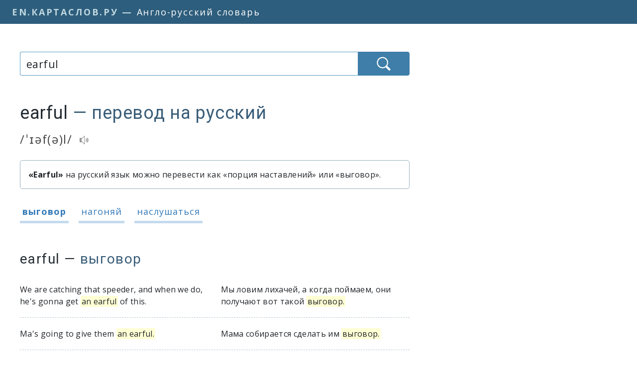

--- FILE ---
content_type: text/html; charset=UTF-8
request_url: https://en.kartaslov.ru/%D0%BF%D0%B5%D1%80%D0%B5%D0%B2%D0%BE%D0%B4-%D0%B2-%D0%BA%D0%BE%D0%BD%D1%82%D0%B5%D0%BA%D1%81%D1%82%D0%B5/earful
body_size: 14592
content:
<!DOCTYPE html>
<html lang="ru" class="scroll-smooth">
<head>
    <style type="text/css">
/*<![CDATA[*/
*,:after,:before{--tw-border-spacing-x:0;--tw-border-spacing-y:0;--tw-translate-x:0;--tw-translate-y:0;--tw-rotate:0;--tw-skew-x:0;--tw-skew-y:0;--tw-scale-x:1;--tw-scale-y:1;--tw-pan-x: ;--tw-pan-y: ;--tw-pinch-zoom: ;--tw-scroll-snap-strictness:proximity;--tw-gradient-from-position: ;--tw-gradient-via-position: ;--tw-gradient-to-position: ;--tw-ordinal: ;--tw-slashed-zero: ;--tw-numeric-figure: ;--tw-numeric-spacing: ;--tw-numeric-fraction: ;--tw-ring-inset: ;--tw-ring-offset-width:0px;--tw-ring-offset-color:#fff;--tw-ring-color:rgba(59,130,246,.5);--tw-ring-offset-shadow:0 0 #0000;--tw-ring-shadow:0 0 #0000;--tw-shadow:0 0 #0000;--tw-shadow-colored:0 0 #0000;--tw-blur: ;--tw-brightness: ;--tw-contrast: ;--tw-grayscale: ;--tw-hue-rotate: ;--tw-invert: ;--tw-saturate: ;--tw-sepia: ;--tw-drop-shadow: ;--tw-backdrop-blur: ;--tw-backdrop-brightness: ;--tw-backdrop-contrast: ;--tw-backdrop-grayscale: ;--tw-backdrop-hue-rotate: ;--tw-backdrop-invert: ;--tw-backdrop-opacity: ;--tw-backdrop-saturate: ;--tw-backdrop-sepia: ;--tw-contain-size: ;--tw-contain-layout: ;--tw-contain-paint: ;--tw-contain-style: }::backdrop{--tw-border-spacing-x:0;--tw-border-spacing-y:0;--tw-translate-x:0;--tw-translate-y:0;--tw-rotate:0;--tw-skew-x:0;--tw-skew-y:0;--tw-scale-x:1;--tw-scale-y:1;--tw-pan-x: ;--tw-pan-y: ;--tw-pinch-zoom: ;--tw-scroll-snap-strictness:proximity;--tw-gradient-from-position: ;--tw-gradient-via-position: ;--tw-gradient-to-position: ;--tw-ordinal: ;--tw-slashed-zero: ;--tw-numeric-figure: ;--tw-numeric-spacing: ;--tw-numeric-fraction: ;--tw-ring-inset: ;--tw-ring-offset-width:0px;--tw-ring-offset-color:#fff;--tw-ring-color:rgba(59,130,246,.5);--tw-ring-offset-shadow:0 0 #0000;--tw-ring-shadow:0 0 #0000;--tw-shadow:0 0 #0000;--tw-shadow-colored:0 0 #0000;--tw-blur: ;--tw-brightness: ;--tw-contrast: ;--tw-grayscale: ;--tw-hue-rotate: ;--tw-invert: ;--tw-saturate: ;--tw-sepia: ;--tw-drop-shadow: ;--tw-backdrop-blur: ;--tw-backdrop-brightness: ;--tw-backdrop-contrast: ;--tw-backdrop-grayscale: ;--tw-backdrop-hue-rotate: ;--tw-backdrop-invert: ;--tw-backdrop-opacity: ;--tw-backdrop-saturate: ;--tw-backdrop-sepia: ;--tw-contain-size: ;--tw-contain-layout: ;--tw-contain-paint: ;--tw-contain-style: }/*! tailwindcss v3.4.17 | MIT License | https://tailwindcss.com*/*,:after,:before{box-sizing:border-box;border:0 solid #e5e7eb}:after,:before{--tw-content:""}:host,html{line-height:1.5;-webkit-text-size-adjust:100%;-moz-tab-size:4;-o-tab-size:4;tab-size:4;font-family:ui-sans-serif,system-ui,sans-serif,Apple Color Emoji,Segoe UI Emoji,Segoe UI Symbol,Noto Color Emoji;font-feature-settings:normal;font-variation-settings:normal;-webkit-tap-highlight-color:transparent}body{margin:0;line-height:inherit}hr{height:0;color:inherit;border-top-width:1px}abbr:where([title]){-webkit-text-decoration:underline dotted;text-decoration:underline dotted}h1,h2,h3,h4,h5,h6{font-size:inherit;font-weight:inherit}a{color:inherit;text-decoration:inherit}b,strong{font-weight:bolder}code,kbd,pre,samp{font-family:ui-monospace,SFMono-Regular,Menlo,Monaco,Consolas,Liberation Mono,Courier New,monospace;font-feature-settings:normal;font-variation-settings:normal;font-size:1em}small{font-size:80%}sub,sup{font-size:75%;line-height:0;position:relative;vertical-align:baseline}sub{bottom:-.25em}sup{top:-.5em}table{text-indent:0;border-color:inherit;border-collapse:collapse}button,input,optgroup,select,textarea{font-family:inherit;font-feature-settings:inherit;font-variation-settings:inherit;font-size:100%;font-weight:inherit;line-height:inherit;letter-spacing:inherit;color:inherit;margin:0;padding:0}button,select{text-transform:none}button,input:where([type=button]),input:where([type=reset]),input:where([type=submit]){-webkit-appearance:button;background-color:transparent;background-image:none}:-moz-focusring{outline:auto}:-moz-ui-invalid{box-shadow:none}progress{vertical-align:baseline}::-webkit-inner-spin-button,::-webkit-outer-spin-button{height:auto}[type=search]{-webkit-appearance:textfield;outline-offset:-2px}::-webkit-search-decoration{-webkit-appearance:none}::-webkit-file-upload-button{-webkit-appearance:button;font:inherit}summary{display:list-item}blockquote,dd,dl,figure,h1,h2,h3,h4,h5,h6,hr,p,pre{margin:0}fieldset{margin:0}fieldset,legend{padding:0}menu,ol,ul{list-style:none;margin:0;padding:0}dialog{padding:0}textarea{resize:vertical}input::-moz-placeholder,textarea::-moz-placeholder{opacity:1;color:#9ca3af}input::placeholder,textarea::placeholder{opacity:1;color:#9ca3af}[role=button],button{cursor:pointer}:disabled{cursor:default}audio,canvas,embed,iframe,img,object,svg,video{display:block;vertical-align:middle}img,video{max-width:100%;height:auto}[hidden]:where(:not([hidden=until-found])){display:none}.container{width:100%}@media (min-width:576px){.container{max-width:576px}}@media (min-width:768px){.container{max-width:768px}}@media (min-width:992px){.container{max-width:992px}}@media (min-width:1280px){.container{max-width:1280px}}.wvx-container{width:100%;padding-left:0;padding-right:0}@media (min-width:576px){.wvx-container{max-width:540px}}@media (min-width:768px){.wvx-container{max-width:720px}}@media (min-width:992px){.wvx-container{max-width:960px}}@media (min-width:1280px){.wvx-container{max-width:1250px}}.sr-only{position:absolute;width:1px;height:1px;padding:0;margin:-1px;overflow:hidden;clip:rect(0,0,0,0);white-space:nowrap;border-width:0}.absolute{position:absolute}.col-span-1{grid-column:span 1/span 1}.mx-4{margin-left:1rem;margin-right:1rem}.mx-auto{margin-left:auto;margin-right:auto}.my-4{margin-top:1rem;margin-bottom:1rem}.my-auto{margin-top:auto;margin-bottom:auto}.block{display:block}.flex{display:flex}.table{display:table}.grid{display:grid}.hidden{display:none}.h-full{height:100%}.w-1{width:.25rem}.w-1\/2{width:50%}.w-full{width:100%}.min-w-0{min-width:0}.max-w-full{max-width:100%}.flex-shrink-0{flex-shrink:0}.flex-grow{flex-grow:1}.resize{resize:both}.grid-cols-1{grid-template-columns:repeat(1,minmax(0,1fr))}.grid-cols-6{grid-template-columns:repeat(6,minmax(0,1fr))}.flex-col{flex-direction:column}.flex-wrap{flex-wrap:wrap}.items-stretch{align-items:stretch}.gap-\[50px\]{gap:50px}.scroll-smooth{scroll-behavior:smooth}.px-4{padding-left:1rem;padding-right:1rem}.px-\[16px\]{padding-left:16px;padding-right:16px}.py-12{padding-top:3rem;padding-bottom:3rem}.blur{--tw-blur:blur(8px);filter:var(--tw-blur) var(--tw-brightness) var(--tw-contrast) var(--tw-grayscale) var(--tw-hue-rotate) var(--tw-invert) var(--tw-saturate) var(--tw-sepia) var(--tw-drop-shadow)}.transition{transition-property:color,background-color,border-color,text-decoration-color,fill,stroke,opacity,box-shadow,transform,filter,-webkit-backdrop-filter;transition-property:color,background-color,border-color,text-decoration-color,fill,stroke,opacity,box-shadow,transform,filter,backdrop-filter;transition-property:color,background-color,border-color,text-decoration-color,fill,stroke,opacity,box-shadow,transform,filter,backdrop-filter,-webkit-backdrop-filter;transition-timing-function:cubic-bezier(.4,0,.2,1);transition-duration:.15s}.ease-in-out{transition-timing-function:cubic-bezier(.4,0,.2,1)}@media (min-width:576px){.sm\:mt-10{margin-top:2.5rem}.sm\:hidden{display:none}.sm\:px-\[25px\]{padding-left:25px;padding-right:25px}}@media (min-width:992px){.lg\:col-span-2{grid-column:span 2/span 2}.lg\:col-span-4{grid-column:span 4/span 4}.lg\:col-span-6{grid-column:span 6/span 6}.lg\:ml-\[16\.67\%\]{margin-left:16.67%}.lg\:block{display:block}.lg\:w-1\/3{width:33.333333%}.lg\:grid-cols-6{grid-template-columns:repeat(6,minmax(0,1fr))}}html{font-family:"Open Sans",Arial,Helvetica,sans-serif;color:#212529}body,html{max-width:100%;overflow-x:hidden}a{color:#337ab7;cursor:pointer}h1,h2,h3{font-family:"Roboto","Helvetica Neue",Arial,Georgia,serif;color:#242d33}h1,h2{font-size:36px;letter-spacing:.02em;font-weight:400;margin-top:48px;margin-bottom:8px}h1 span{color:#395d78}@media (max-width:575.98px){h1{font-size:24px;letter-spacing:0;font-weight:500;margin-top:18px;margin-bottom:-5px}}h2{font-size:24px;margin-top:24px;margin-bottom:16px}.visually-hidden{position:absolute;width:1px;height:1px;margin:-1px;border:0;padding:0;white-space:nowrap;clip-path:inset(100%);clip:rect(0 0 0 0);overflow:hidden}.none-text{color:#ccc;font-size:16pt;font-family:"Open Sans",serif;text-transform:uppercase}@media (max-width:575.98px){.none-text{margin-top:25px;display:inline-block}}.faded{opacity:.5}.v2-main-row{margin-top:16px;margin-bottom:96px}@media (max-width:575.98px){.v2-main-row{margin-bottom:48px}}.navbar{height:48px;background-color:#2e5e7d;color:#fff;padding-left:24px}.navbar-brand{font-family:"Open Sans",sans-serif;font-size:18px}.navbar-brand:hover *{color:#ffd5a1;text-decoration:underline;text-decoration-color:#fff}.navbar-brand-url{letter-spacing:.15em;color:#c0d8e0;font-weight:700}.navbar-brand-url-a{text-transform:uppercase}@media (max-width:575.98px){.navbar-brand-url-a{content:"Англо-русский словарь"}}.navbar-brand-text{color:#fff;letter-spacing:.1em}@media (max-width:767.98px){.navbar{padding-left:20px}.navbar-brand:hover *{color:#fff;text-decoration:underline;text-decoration-color:#fff}.navbar-brand-url-a{color:#fff}.navbar-brand-text,.navbar-brand-url-suffix{display:none}}.index-band{min-height:35px;background-color:#ffd5a1;text-align:center;padding-top:5px;padding-bottom:5px;border-top:4px solid #ffd5a1;border-bottom:4px solid #ffd5a1}.footer a,.index-item{font-family:"Open Sans",sans-serif}.index-item{font-size:14pt;font-weight:600;text-decoration:none;color:#2e5e7d;text-transform:uppercase;padding-left:1%;padding-right:1%}.index-item:hover{background-color:#2e5e7d;color:#fff;border-radius:2px}.footer{min-height:250px;background-color:#2e5e7d}.footer a{color:#fff;font-size:16pt}.footer .h3-link,.footer h3{color:#fff;font-size:18pt;padding-top:0;margin-top:0}.footer .about{color:#fff;font-size:14pt;font-family:"Open Sans",sans-serif;line-height:1.6em;margin-top:15px}.footer p{margin-bottom:10px}.searchBox{width:100%;height:48px;margin-bottom:36px}@media (max-width:575.98px){.searchBox{margin-bottom:0;margin-top:0}}.searchBox input[type=search]{letter-spacing:.02em;padding:.375rem .75rem;line-height:1.5;font-size:16pt;border:1px solid #5798c1;border-right:0;border-radius:4px 0 0 4px;background-color:#fff;background-clip:padding-box;z-index:3}.searchBox input[type=search],.searchBox input[type=search]~button[type=submit]{transition:border-color .15s ease-in-out,box-shadow .15s ease-in-out}.searchBox input[type=search]:focus,.searchBox input[type=search]:focus~button[type=submit]{box-shadow:0 1px 1px rgba(0,0,0,.075) inset,0 0 8px rgba(87,152,193,.6);outline:0}.searchBox input[type=search]::-webkit-search-cancel-button{display:none;-webkit-appearance:none;height:.85em;width:.85em;border-radius:50%;background:url(../images/icons/clear.svg)no-repeat center;background-size:contain;opacity:0;pointer-events:none;transition-duration:.25s}.searchBox input[type=search]:not(:placeholder-shown)::-webkit-search-cancel-button{display:block}.searchBox input[type=search]:focus::-webkit-search-cancel-button{opacity:.3;pointer-events:all}.searchBox button[type=submit]{border:1px solid #3e7ea8;border-bottom-right-radius:4px;border-top-right-radius:4px;width:104px;cursor:pointer;background-color:#3e7ea8;background-image:url(../images/icons/find-icon-white-64px.png);background-size:32px 32px;background-repeat:no-repeat,no-repeat;background-position:center}.searchBox button[type=submit]:hover{border-color:#3e7ea8;background-image:url(../images/icons/find-icon-white-64px-active.png)}@media (max-width:575.98px){.searchBox button[type=submit]{width:48px}}.searchBox-samples{font-family:"Open Sans",serif;font-size:16px;margin-top:-24px;margin-bottom:24px}@media (max-width:575.98px){.searchBox-samples{margin-top:8px}}.searchBox-samples .sample-query{cursor:pointer;color:#337ab7;margin-right:8px;text-decoration:none;border-bottom:1px #337ab7 dashed}h1.main{margin-top:48px}@media (max-width:575.98px){h1.main{margin-top:24px}}p.main{font-family:"Open Sans",Arial,Helvetica,sans-serif;font-size:18px;line-height:1.7;margin:16px 0}.v2-btn-show-group:hover,.v2-def-inline a,p.main>a{text-decoration:underline}.indexLetter{font-weight:600}.indexLetter,.indexLetterB{font-family:"Open Sans",sans-serif;font-size:14pt;text-decoration:underline}.indexDelim,.indexDelimB{font-family:Roboto;font-size:14pt;color:#aaa;letter-spacing:.75em}.indexEntity{font-family:Roboto;font-size:14pt;margin-bottom:1rem}.indexLetterActive{font-weight:700;color:#ff6083}.indexNavPager{margin-top:32px;font-family:Roboto,sans-serif}.v2-transcription-block{font-family:"Open Sans",serif;font-size:24px;letter-spacing:.07em}.v2-transcription-text{color:#444}.v2-transcription-audio-icon{display:inline;cursor:pointer;margin-top:-2px}.v2-def-inline{border:1px solid #99b0bf;border-radius:5px;margin-top:24px;margin-bottom:24px;padding:16px;letter-spacing:.02em}@media (max-width:575.98px){.v2-def-inline{margin-top:16px;margin-bottom:24px}}.v2-def-inline a{color:#23527c;font-style:italic}.v2-def-inline p{margin-bottom:0}.v2-def-inline-ex{margin-top:16px}.v2-ctx-tra-block{margin-top:12px}.v2-ctx-tra-list{padding:0}.v2-ctx-tra-list-item,.v3-cross-block ul>li{font-family:"Open Sans",sans-serif;font-size:18px}.v2-ctx-tra-list-item{display:inline-block;float:left;padding:5px;color:#2e6da4;margin:3px 20px 3px 0;border-bottom:5px solid #c3daee}.v2-ctx-tra-list-item a{text-decoration:none;letter-spacing:.055em;transition:background-color .15s ease-in-out}.v2-ctx-tra-list-item a:hover{text-decoration:none;background-color:#ffffe0}.v2-ctx-tra-list-item-priority{font-weight:700}.v2-tr-header{margin-top:36px;margin-bottom:8px;padding-top:12px;font-size:28px;letter-spacing:.05em;font-weight:400!important}@media (max-width:575.98px){.v2-tr-header{margin-top:24px;margin-bottom:0;font-size:22px;letter-spacing:.05em;font-weight:400!important}}.v2-tr-link{color:#395d78;text-decoration:none}.v2-tr-text{letter-spacing:.02em}.v2-tr-row{line-height:1.5em;display:table;width:100%;box-sizing:border-box;position:relative;padding-top:20px;padding-bottom:20px;border-bottom:1px dashed #b8c8d3}@media (max-width:575.98px){.v2-tr-row{padding-top:12px;padding-bottom:12px;font-size:16px;line-height:1.5em}}.v2-tr-column-src,.v2-tr-column-trg{display:inline-block;float:left;width:50%;box-sizing:border-box}.v2-tr-column-src{padding-right:12px}.v2-tr-column-trg{padding-left:12px}@media (max-width:575.98px){.v2-tr-column-src{padding-right:4px}.v2-tr-column-trg{padding-left:4px}}.v2-btn-show-group-block{margin-top:20px}.v2-btn-show-group{color:#2e6da4;cursor:pointer;letter-spacing:.05em}@media (max-width:575.98px){.v2-btn-show-group{font-size:16px}}.hl-piece{background-color:#ffffd4;padding-left:2px;padding-right:2px}.v3-cross-block{margin-top:48px;margin-bottom:32px}@media (max-width:575.98px){.v3-cross-block{margin-top:36px;margin-bottom:24px}.v3-cross-block ul{margin-top:16px}}.v3-cross-block ul>li{font-weight:400;color:#444;margin-bottom:16px}.v3-cross-block h3,.v3-cross-block h4{font-weight:400;font-size:28px;letter-spacing:.025em;margin-bottom:20px}@media (max-width:575.98px){.v3-cross-block h3{font-weight:500;font-size:22px;letter-spacing:.025em;margin-bottom:15px}}.v3-cross-block h4{font-size:24px}@media (max-width:575.98px){.v3-cross-block h4{font-weight:500;font-size:18px;letter-spacing:.01em;margin-bottom:15px}}.v3-en-more-list{display:block;list-style-type:disc;margin-block-start:1em;margin-block-end:1em;margin-inline-start:0;margin-inline-end:0;padding-inline-start:40px;unicode-bidi:isolate}.v3-en-more-list li a{color:#337ab7;text-decoration:none}.v3-en-more-list li{margin-bottom:0;font-size:18px}.v2-p-mob-inarticle-block-xtmarg{margin-bottom:24px}.v2-p-mob-inarticle-block{margin-left:-16px;margin-right:-16px;margin-top:24px;background-color:#f5f5f5;border-top:#d9dadb 1px solid;border-bottom:#d9dadb 1px solid}@media (min-width:578px){.v2-p-mob-inarticle-block{display:none}}.v2-p-mob-inarticle{width:100%;display:flex;align-items:center;justify-content:center;overflow-x:scroll;min-height:312px;padding-top:16px;padding-bottom:16px}.v2-p-placeholder{position:absolute;text-transform:uppercase;font-family:"Open Sans",serif;font-size:12px;color:#a7b0b7;letter-spacing:.15em}.v2-p-container{position:relative}.v2-p-yl{margin-bottom:128px}@media (max-width:575.98px){.v2-p-yl{margin-bottom:64px}}.autocomplete{font-family:Trebuchet MS,Tahoma,Verdana,Arial,sans-serif;font-size:1.1em;border:1px solid #ccc;background:#eee url(../images/ui-bg_highlight-soft_100_eeeeee_1x100.png)50%top repeat-x;color:#333}.autocomplete>div{padding:3px 1em 3px .4em}.autocomplete>div.selected,.autocomplete>div:hover:not(.group){border:1px solid #fbd850;background:#fff url(../images/ui-bg_glass_65_ffffff_1x400.png)50% 50%repeat-x;font-weight:700;color:#eb8f00;cursor:pointer;margin:-1px}
/*]]>*/
</style>
<title>EARFUL — перевод на русский с примерами</title>
        <meta http-equiv="content-type" content="text/html; charset=utf-8">

            <meta name="description" content="Перевод EARFUL — ВЫГОВОР. Варианты перевода: нагоняй, наслушаться. Переходите на сайт, чтобы увидеть полный список переводов с примерами предложений.">
        
        <link rel="canonical" href="https://en.kartaslov.ru/%D0%BF%D0%B5%D1%80%D0%B5%D0%B2%D0%BE%D0%B4-%D0%B2-%D0%BA%D0%BE%D0%BD%D1%82%D0%B5%D0%BA%D1%81%D1%82%D0%B5/earful">

    <meta name='yandex-verification' content='7d5ca806ad576802'>
    <meta name="google-site-verification" content="6_vomqTtS0J7GkOJTJ0ceMovmb0kb5CAfgn5qpJfiy0">

    <link rel="shortcut icon" href="/favicon.ico" type="image/x-icon">

    <meta name="viewport" content="width=device-width, initial-scale=1.0">

        <!-- Yandex.RTB -->
    <script>window.yaContextCb = window.yaContextCb || []</script>
    <script src="https://yandex.ru/ads/system/context.js" async></script>
    
                                    
            <!-- Yandex.RTB R-A-464019-21 -->
        <script>
            window.yaContextCb.push(() => {
                Ya.Context.AdvManager.render({
                    "blockId": "R-A-464019-21",
                    "type": "floorAd"
                })
            })
        </script>
    
    
    <link rel="preload" as="image" href="/images/icons/find-icon-white-64px.png">

    <meta property="og:image" content="https://en.kartaslov.ru/images/social/kartaslov-social-300x300.png">
    <meta property="og:site_name" content="Англо-русский словарь на Карте слов">
    <meta property="og:title" content="EARFUL — перевод на русский с примерами">
    <meta property="og:description" content="Перевод EARFUL — ВЫГОВОР. Варианты перевода: нагоняй, наслушаться. Переходите на сайт, чтобы увидеть полный список переводов с примерами предложений.">
    <meta property="og:url" content="https://en.kartaslov.ru/перевод-в-контексте/earful">
    <meta property="og:type" content="website">
</head>
<body>

<header>
    <nav class="flex w-full navbar">
        <a class="my-auto navbar-brand" href="/"><span class="navbar-brand-url">
                <span class="navbar-brand-url-a">En.КартаСлов.Ру</span><span
                        class="navbar-brand-url-suffix"> — </span></span>
            <span class="navbar-brand-text">Англо-русский словарь</span></a>
    </nav>
</header>

    <div class="flex max-w-full sm:hidden mx-4 my-4" style="height: 100px">
        <div class="mx-auto my-auto">
                <!-- Yandex.RTB R-A-464019-9 -->
    <div id="yandex_rtb_R-A-464019-9"></div>
    <script>window.yaContextCb.push(()=>{
            Ya.Context.AdvManager.render({
                "blockId": "R-A-464019-9",
                "renderTo": "yandex_rtb_R-A-464019-9"
            })
        })
    </script>
        </div>
    </div>

<div class="flex sm:mt-10">
    <div class="mx-auto wvx-container">
        <!-- Grid Row -->
        <div class="grid gap-[50px] grid-cols-1 lg:grid-cols-6 px-[16px] sm:px-[25px] v2-main-row">
            <div class="col-span-1 lg:col-span-4 h-full">
                    <form action="/search" method="post" id="searchForm">
        <div class="searchBox flex items-stretch w-full max-w-full">
            <label for="queryBoxNew" class="sr-only">Слово или фраза:</label>
            <input type="search" class="flex-grow min-w-0"
                   placeholder="Введите слово или фразу" name="queryNew" id="queryBoxNew" value="earful"
                   autocomplete="off">
            <button type="submit" class="flex-shrink-0"></button>
        </div>
    </form>

                <main>
                                            <h1>earful <span class='en-h1-faded'>— перевод на русский</span></h1>
                    
                    
    <section class="v2-transcription-block">
        <h2 class="visually-hidden">Транскрипция и аудиопроизношение слова &laquo;earful&raquo;</h2>
        <span class="v2-transcription-text">/ˈɪəf(ə)l/</span>
                    <audio id="audio" src="/audio2/e/a/r/earful.mp3"></audio>
            <img class="v2-transcription-audio-icon" src="/images/ico/audio.png" alt="Воспроизвести аудиопроизношение"
                 onclick="document.getElementById('audio').play()" width="32" height="32"/>
            </section>

    <section class="v2-def-inline">
        <h2 class="visually-hidden">Быстрый перевод слова &laquo;earful&raquo;</h2>
        <p><b>«Earful»</b> на русский язык можно перевести как «порция наставлений» или «выговор».</p>
            </section>

<section class="v2-ctx-tra-block">
    <h2 class="visually-hidden">Варианты перевода слова &laquo;earful&raquo;</h2>
    <ul class="v2-ctx-tra-list">
                                    <li class="v2-ctx-tra-list-item v2-ctx-tra-list-item-priority">
                    <a href="#выговор">выговор</a>
                </li>
                                                <li class="v2-ctx-tra-list-item">
                    <a href="#нагоняй">нагоняй</a>
                </li>
                                                <li class="v2-ctx-tra-list-item">
                    <a href="#наслушаться">наслушаться</a>
                </li>
                        </ul>
    <div style="clear: both;"></div>
</section>

    
    
    
    
    <section>
                    <h2 class="v2-tr-header" id="выговор">earful<span
                        class="v2-tr-header-sep"> — </span><a
                        href="/%D0%BF%D0%B5%D1%80%D0%B5%D0%B2%D0%BE%D0%B4-%D0%B2-%D0%BA%D0%BE%D0%BD%D1%82%D0%B5%D0%BA%D1%81%D1%82%D0%B5/%D0%B2%D1%8B%D0%B3%D0%BE%D0%B2%D0%BE%D1%80" title="Перевод слова ВЫГОВОР на английский"
                        class="v2-tr-link">выговор</a></h2>
        
                    
            
            <div class="v2-tr-row">
    <div class="v2-tr-column-src v2-tr-text">
        We are catching that speeder, and when we do, he's gonna get <span class='hl-piece'>an earful</span> of this.    </div>
    <div class="v2-tr-column-trg v2-tr-text">
        Мы ловим лихачей, а когда поймаем, они получают вот такой <span class='hl-piece'>выговор.</span>    </div>
</div>                    
            
            <div class="v2-tr-row">
    <div class="v2-tr-column-src v2-tr-text">
        Ma's going to give them <span class='hl-piece'>an earful.</span>    </div>
    <div class="v2-tr-column-trg v2-tr-text">
        Мама собирается сделать им <span class='hl-piece'>выговор.</span>    </div>
</div>                    
            
            <div class="v2-tr-row">
    <div class="v2-tr-column-src v2-tr-text">
        No, no, you're right, and believe me, I gave her <span class='hl-piece'>an earful</span> over the phone.    </div>
    <div class="v2-tr-column-trg v2-tr-text">
        Нет-нет, ты права, и поверь мне, я уже сделал ей <span class='hl-piece'>выговор</span> по телефону.    </div>
</div>                    
            
            <div class="v2-tr-row">
    <div class="v2-tr-column-src v2-tr-text">
        We already got <span class='hl-piece'>an earful</span> about what a Boy Scout you were, from Chicago PD.    </div>
    <div class="v2-tr-column-trg v2-tr-text">
        Мы уже получили <span class='hl-piece'>выговор</span> из полиции Чикаго о том, что вы были бойскаутом.    </div>
</div>                    
            
            <div class="v2-tr-row">
    <div class="v2-tr-column-src v2-tr-text">
        I'll give his bosses <span class='hl-piece'>an earful.</span>    </div>
    <div class="v2-tr-column-trg v2-tr-text">
        После дела я устрою ему <span class='hl-piece'>выговор перед</span> его начальством.    </div>
</div>            </section>
    
    
    
    
    <section>
                    <h2 class="v2-tr-header" id="нагоняй">earful<span
                        class="v2-tr-header-sep"> — </span><a
                        href="/%D0%BF%D0%B5%D1%80%D0%B5%D0%B2%D0%BE%D0%B4-%D0%B2-%D0%BA%D0%BE%D0%BD%D1%82%D0%B5%D0%BA%D1%81%D1%82%D0%B5/%D0%BD%D0%B0%D0%B3%D0%BE%D0%BD%D1%8F%D0%B9" title="Перевод слова НАГОНЯЙ на английский"
                        class="v2-tr-link">нагоняй</a></h2>
        
                    
            
            <div class="v2-tr-row">
    <div class="v2-tr-column-src v2-tr-text">
        If Li Mu Bai doesn't talk straight next time you see him, let me know, and I'll give him <span class='hl-piece'>an earful!</span>    </div>
    <div class="v2-tr-column-trg v2-tr-text">
        Если и в следующий раз Ли Му Бай не поговорит с тобой начистоту... позови меня, и я устрою ему <span class='hl-piece'>нагоняй!</span>    </div>
</div>                    
            
            <div class="v2-tr-row">
    <div class="v2-tr-column-src v2-tr-text">
        I hadn't gotten my <span class='hl-piece'>earful</span> of oceanside arrogance today.    </div>
    <div class="v2-tr-column-trg v2-tr-text">
        Я получила <span class='hl-piece'>нагоняй</span> от Оушенсайд за сегодня.    </div>
</div>                    
            
            <div class="v2-tr-row">
    <div class="v2-tr-column-src v2-tr-text">
        I'd get <span class='hl-piece'>an earful</span> in the morning.    </div>
    <div class="v2-tr-column-trg v2-tr-text">
        Могу получить <span class='hl-piece'>нагоняй</span> поутру.    </div>
</div>                    
            
            <div class="v2-tr-row">
    <div class="v2-tr-column-src v2-tr-text">
        Told me he got <span class='hl-piece'>an earful.</span>    </div>
    <div class="v2-tr-column-trg v2-tr-text">
        Мне сказали, что он получил <span class='hl-piece'>нагоняй.</span>    </div>
</div>                    
            
            <div class="v2-tr-row">
    <div class="v2-tr-column-src v2-tr-text">
        I don't want to get <span class='hl-piece'>an earful</span> from her.    </div>
    <div class="v2-tr-column-trg v2-tr-text">
        Не хочу получить <span class='hl-piece'>нагоняй</span> от неё.    </div>
</div>                    
                            <div id="showGroup2" class="v2-btn-show-group-block">
                                            <span class="v2-btn-show-group"
                              onclick="showGroup(2, 'earful', 'нагоняй')">Показать ещё примеры для &laquo;нагоняй&raquo;...</span>
                                    </div>
                <div style="display: none" id="group2"></div>
                    </section>
    
    
    
    
    <section>
                    <h2 class="v2-tr-header" id="наслушаться">earful<span
                        class="v2-tr-header-sep"> — </span><a
                        href="/%D0%BF%D0%B5%D1%80%D0%B5%D0%B2%D0%BE%D0%B4-%D0%B2-%D0%BA%D0%BE%D0%BD%D1%82%D0%B5%D0%BA%D1%81%D1%82%D0%B5/%D0%BD%D0%B0%D1%81%D0%BB%D1%83%D1%88%D0%B0%D1%82%D1%8C%D1%81%D1%8F" title="Перевод слова НАСЛУШАТЬСЯ на английский"
                        class="v2-tr-link">наслушаться</a></h2>
        
                    
            
            <div class="v2-tr-row">
    <div class="v2-tr-column-src v2-tr-text">
        Oh, I got <span class='hl-piece'>an earful</span> on how unique it was.    </div>
    <div class="v2-tr-column-trg v2-tr-text">
        О да, я <span class='hl-piece'>наслушалась,</span> как это было уникально.    </div>
</div>                    
            
            <div class="v2-tr-row">
    <div class="v2-tr-column-src v2-tr-text">
        I got <span class='hl-piece'>an earful</span> on how unique it was.    </div>
    <div class="v2-tr-column-trg v2-tr-text">
        Я <span class='hl-piece'>наслушалась,</span> как это было уникально.    </div>
</div>                    
            
            <div class="v2-tr-row">
    <div class="v2-tr-column-src v2-tr-text">
        Listen, when you've had <span class='hl-piece'>an earful,</span> I thought we might make a boys' night out of it.    </div>
    <div class="v2-tr-column-trg v2-tr-text">
        Может, <span class='hl-piece'>как наслушаешься,</span> мы могли бы устроить мальчишник.    </div>
</div>                    
            
            <div class="v2-tr-row">
    <div class="v2-tr-column-src v2-tr-text">
        I hear <span class='hl-piece'>an earful</span> over the past weeks I've been in jail.    </div>
    <div class="v2-tr-column-trg v2-tr-text">
        Каких только разговоров не <span class='hl-piece'>наслушался за</span> несколько недель, что был в тюрьме.    </div>
</div>                    
            
            <div class="v2-tr-row">
    <div class="v2-tr-column-src v2-tr-text">
        We got a good <span class='hl-piece'>earful</span> of that, too.    </div>
    <div class="v2-tr-column-trg v2-tr-text">
        Мы лично этого <span class='hl-piece'>наслушались.</span>    </div>
</div>            </section>

<aside>
    <!--    <div style="padding-top: 80px">-->
    <!--        -->    <!--    </div>-->

    
            <section class="v3-cross-block">
            <h3>Смотрите также</h3>
            <ul class="v3-en-more-list">
                                                            <li><a href="/%D0%BF%D0%B5%D1%80%D0%B5%D0%B2%D0%BE%D0%B4-%D0%B2-%D0%BA%D0%BE%D0%BD%D1%82%D0%B5%D0%BA%D1%81%D1%82%D0%B5/%D0%B2%D1%8B%D0%B3%D0%BE%D0%B2%D0%BE%D1%80" title="Перевод слова ВЫГОВОР с русского на английский">выговор</a></li>
                                                                                <li><a href="/%D0%BF%D0%B5%D1%80%D0%B5%D0%B2%D0%BE%D0%B4-%D0%B2-%D0%BA%D0%BE%D0%BD%D1%82%D0%B5%D0%BA%D1%81%D1%82%D0%B5/%D0%BD%D0%B0%D0%B3%D0%BE%D0%BD%D1%8F%D0%B9" title="Перевод слова НАГОНЯЙ с русского на английский">нагоняй</a></li>
                                                                                <li><a href="/%D0%BF%D0%B5%D1%80%D0%B5%D0%B2%D0%BE%D0%B4-%D0%B2-%D0%BA%D0%BE%D0%BD%D1%82%D0%B5%D0%BA%D1%81%D1%82%D0%B5/%D0%BD%D0%B0%D1%81%D0%BB%D1%83%D1%88%D0%B0%D1%82%D1%8C%D1%81%D1%8F" title="Перевод слова НАСЛУШАТЬСЯ с русского на английский">наслушаться</a></li>
                                                </ul>
        </section>
    </aside>                </main>
            </div>
            <div class="hidden lg:block lg:col-span-2 h-full" style="min-height: 1225px">
                <div style="width: 100%;">
                        <div style="width: 100%; display: flex; flex-direction: column; align-items: start; gap: 25px">
                    <!-- Yandex.RTB R-A-464019-31 -->
            <div id="yandex_rtb_R-A-464019-31"></div>
            <script>
                window.yaContextCb.push(() => {
                    Ya.Context.AdvManager.render({
                        "blockId": "R-A-464019-31",
                        "renderTo": "yandex_rtb_R-A-464019-31"
                    })
                })
            </script>
            </div>
                </div>
            </div>
        </div>

                    <!-- Grid Row -->
            <div class="grid gap-[50px] grid-cols-1 lg:grid-cols-6 px-[16px] sm:px-[25px]">
                <div class="col-span-1 lg:col-span-6 h-full">
                    <div class="v2-p-yl">
                                                    <!-- Yandex.RTB R-A-464019-46 -->
                            <div id="yandex_rtb_R-A-464019-46"></div>
                            <script>
                                function isElementPartiallyInViewport(e) {
                                    let t = e.getBoundingClientRect();
                                    return t.top < (window.innerHeight || document.documentElement.clientHeight) && t.bottom > 0 && t.left < (window.innerWidth || document.documentElement.clientWidth) && t.right > 0
                                }

                                if (!isElementPartiallyInViewport(document.getElementById("yandex_rtb_R-A-464019-46"))) {
                                    window.yaContextCb.push(() => {
                                        Ya.Context.AdvManager.render({
                                            blockId: "R-A-464019-46",
                                            renderTo: "yandex_rtb_R-A-464019-46",
                                            type: "feed"
                                        })
                                    });
                                    let e = document.getElementById("yandex_rtb_R-A-464019-46"), t = e => {
                                        e.forEach(e => {
                                            e.isIntersecting && Ya.Context.AdvManager.destroy({blockId: "R-A-464019-21"})
                                        })
                                    }, n = new IntersectionObserver(t, {threshold: 0});
                                    n.observe(e)
                                }
                            </script>
                                            </div>
                </div>
            </div>
            </div>
</div>

<footer>
    <nav class="flex flex-col w-full index-band" id="bottom-bar">
        <div style="padding-bottom: 10px;">
            <a class='index-item' href='/слова-и-выражения-на-букву/a' title='Слова и выражения английского языка на букву A'>a</a> <a class='index-item' href='/слова-и-выражения-на-букву/b' title='Слова и выражения английского языка на букву B'>b</a> <a class='index-item' href='/слова-и-выражения-на-букву/c' title='Слова и выражения английского языка на букву C'>c</a> <a class='index-item' href='/слова-и-выражения-на-букву/d' title='Слова и выражения английского языка на букву D'>d</a> <a class='index-item' href='/слова-и-выражения-на-букву/e' title='Слова и выражения английского языка на букву E'>e</a> <a class='index-item' href='/слова-и-выражения-на-букву/f' title='Слова и выражения английского языка на букву F'>f</a> <a class='index-item' href='/слова-и-выражения-на-букву/g' title='Слова и выражения английского языка на букву G'>g</a> <a class='index-item' href='/слова-и-выражения-на-букву/h' title='Слова и выражения английского языка на букву H'>h</a> <a class='index-item' href='/слова-и-выражения-на-букву/i' title='Слова и выражения английского языка на букву I'>i</a> <a class='index-item' href='/слова-и-выражения-на-букву/j' title='Слова и выражения английского языка на букву J'>j</a> <a class='index-item' href='/слова-и-выражения-на-букву/k' title='Слова и выражения английского языка на букву K'>k</a> <a class='index-item' href='/слова-и-выражения-на-букву/l' title='Слова и выражения английского языка на букву L'>l</a> <a class='index-item' href='/слова-и-выражения-на-букву/m' title='Слова и выражения английского языка на букву M'>m</a> <a class='index-item' href='/слова-и-выражения-на-букву/n' title='Слова и выражения английского языка на букву N'>n</a> <a class='index-item' href='/слова-и-выражения-на-букву/o' title='Слова и выражения английского языка на букву O'>o</a> <a class='index-item' href='/слова-и-выражения-на-букву/p' title='Слова и выражения английского языка на букву P'>p</a> <a class='index-item' href='/слова-и-выражения-на-букву/q' title='Слова и выражения английского языка на букву Q'>q</a> <a class='index-item' href='/слова-и-выражения-на-букву/r' title='Слова и выражения английского языка на букву R'>r</a> <a class='index-item' href='/слова-и-выражения-на-букву/s' title='Слова и выражения английского языка на букву S'>s</a> <a class='index-item' href='/слова-и-выражения-на-букву/t' title='Слова и выражения английского языка на букву T'>t</a> <a class='index-item' href='/слова-и-выражения-на-букву/u' title='Слова и выражения английского языка на букву U'>u</a> <a class='index-item' href='/слова-и-выражения-на-букву/v' title='Слова и выражения английского языка на букву V'>v</a> <a class='index-item' href='/слова-и-выражения-на-букву/w' title='Слова и выражения английского языка на букву W'>w</a> <a class='index-item' href='/слова-и-выражения-на-букву/x' title='Слова и выражения английского языка на букву X'>x</a> <a class='index-item' href='/слова-и-выражения-на-букву/y' title='Слова и выражения английского языка на букву Y'>y</a> <a class='index-item' href='/слова-и-выражения-на-букву/z' title='Слова и выражения английского языка на букву Z'>z</a>         </div>

        <div>
            <a class='index-item' href='/слова-и-выражения-на-букву/а' title='Слова и выражения на букву А'>а</a> <a class='index-item' href='/слова-и-выражения-на-букву/б' title='Слова и выражения на букву Б'>б</a> <a class='index-item' href='/слова-и-выражения-на-букву/в' title='Слова и выражения на букву В'>в</a> <a class='index-item' href='/слова-и-выражения-на-букву/г' title='Слова и выражения на букву Г'>г</a> <a class='index-item' href='/слова-и-выражения-на-букву/д' title='Слова и выражения на букву Д'>д</a> <a class='index-item' href='/слова-и-выражения-на-букву/е' title='Слова и выражения на букву Е'>е</a> <a class='index-item' href='/слова-и-выражения-на-букву/ё' title='Слова и выражения на букву Ё'>ё</a> <a class='index-item' href='/слова-и-выражения-на-букву/ж' title='Слова и выражения на букву Ж'>ж</a> <a class='index-item' href='/слова-и-выражения-на-букву/з' title='Слова и выражения на букву З'>з</a> <a class='index-item' href='/слова-и-выражения-на-букву/и' title='Слова и выражения на букву И'>и</a> <a class='index-item' href='/слова-и-выражения-на-букву/й' title='Слова и выражения на букву Й'>й</a> <a class='index-item' href='/слова-и-выражения-на-букву/к' title='Слова и выражения на букву К'>к</a> <a class='index-item' href='/слова-и-выражения-на-букву/л' title='Слова и выражения на букву Л'>л</a> <a class='index-item' href='/слова-и-выражения-на-букву/м' title='Слова и выражения на букву М'>м</a> <a class='index-item' href='/слова-и-выражения-на-букву/н' title='Слова и выражения на букву Н'>н</a> <a class='index-item' href='/слова-и-выражения-на-букву/о' title='Слова и выражения на букву О'>о</a> <a class='index-item' href='/слова-и-выражения-на-букву/п' title='Слова и выражения на букву П'>п</a> <a class='index-item' href='/слова-и-выражения-на-букву/р' title='Слова и выражения на букву Р'>р</a> <a class='index-item' href='/слова-и-выражения-на-букву/с' title='Слова и выражения на букву С'>с</a> <a class='index-item' href='/слова-и-выражения-на-букву/т' title='Слова и выражения на букву Т'>т</a> <a class='index-item' href='/слова-и-выражения-на-букву/у' title='Слова и выражения на букву У'>у</a> <a class='index-item' href='/слова-и-выражения-на-букву/ф' title='Слова и выражения на букву Ф'>ф</a> <a class='index-item' href='/слова-и-выражения-на-букву/х' title='Слова и выражения на букву Х'>х</a> <a class='index-item' href='/слова-и-выражения-на-букву/ц' title='Слова и выражения на букву Ц'>ц</a> <a class='index-item' href='/слова-и-выражения-на-букву/ч' title='Слова и выражения на букву Ч'>ч</a> <a class='index-item' href='/слова-и-выражения-на-букву/ш' title='Слова и выражения на букву Ш'>ш</a> <a class='index-item' href='/слова-и-выражения-на-букву/щ' title='Слова и выражения на букву Щ'>щ</a> <a class='index-item' href='/слова-и-выражения-на-букву/э' title='Слова и выражения на букву Э'>э</a> <a class='index-item' href='/слова-и-выражения-на-букву/ю' title='Слова и выражения на букву Ю'>ю</a> <a class='index-item' href='/слова-и-выражения-на-букву/я' title='Слова и выражения на букву Я'>я</a>         </div>
    </nav>

    <div class="footer">
        <div class="flex flex-wrap w-full px-4 py-12">
            <!-- First Column -->
            <div class="w-full lg:w-1/3 lg:ml-[16.67%]">
                <p><a href="https://kartaslov.ru/">Карта слов (русский язык)</a></p>
                <p><a href="https://github.com/dkulagin/kartaslov">Открытые данные</a></p>
                <p>&nbsp;</p>
                <p><a href="https://vk.com/kartaslov">Сообщество во ВКонтакте</a></p>
            </div>
            <!-- Second Column -->
            <div class="w-1/2 lg:w-1/3">
                <h3><a href="/" class="h3-link">Контекстный русско-англо-русский словарь</a></h3>
                <p class="about">Используйте контекстный словарь, чтобы искать переводы слов, выражений или целых
                    фраз с
                    русского на английский
                    или с английского на русский. </p>

                <p class="about">Все варианты переводов сгруппированы и снабжены иллюстративным материалом в виде
                    примеров предложений с переводом
                    на соответствующий язык.</p>
            </div>
        </div>
    </div>
</footer>
<link rel="preconnect" href="https://fonts.googleapis.com">
<link rel="preconnect" href="https://fonts.gstatic.com" crossorigin>
<link href="https://fonts.googleapis.com/css2?family=Open+Sans:wght@400;600;700&family=Roboto:wght@400;500&display=swap"
      rel="stylesheet">

<link rel="preload" as="image" href="/images/icons/find-icon-white-64px-active.png">

<!-- Yandex.Metrika counter -->
<script type="text/javascript" >
    (function(m,e,t,r,i,k,a){m[i]=m[i]||function(){(m[i].a=m[i].a||[]).push(arguments)};
        m[i].l=1*new Date();
        for (var j = 0; j < document.scripts.length; j++) {if (document.scripts[j].src === r) { return; }}
        k=e.createElement(t),a=e.getElementsByTagName(t)[0],k.async=1,k.src=r,a.parentNode.insertBefore(k,a)})
    (window, document, "script", "https://mc.yandex.ru/metrika/tag.js", "ym");

    ym(23122411, "init", {
        clickmap:true,
        trackLinks:true,
        accurateTrackBounce:true
    });
</script>
<noscript><div><img src="https://mc.yandex.ru/watch/23122411" style="position:absolute; left:-9999px;" alt="" /></div></noscript>
<!-- /Yandex.Metrika counter -->

<script type="text/javascript">
/*<![CDATA[*/
((e,t)=>{"object"==typeof exports&&"undefined"!=typeof module?module.exports=t():"function"==typeof define&&define.amd?define(t):(e="undefined"!=typeof globalThis?globalThis:e||self).autocomplete=t()})(this,function(){return function(c){var d,t,l,f=document,p=c.container||f.createElement("div"),i=c.preventSubmit||0,v=(p.id=p.id||"autocomplete-"+E(),p.style),n=c.debounceWaitMs||0,o=c.disableAutoSelect||!1,m=p.parentElement,b=[],g="",r=2,_=c.showOnFocus,a=0,s=!1,h=!1;if(void 0!==c.minLength&&(r=c.minLength),c.input)return l=c.input,p.className=[p.className,"autocomplete",c.className||""].join(" ").trim(),p.setAttribute("role","listbox"),l.setAttribute("role","combobox"),l.setAttribute("aria-expanded","false"),l.setAttribute("aria-autocomplete","list"),l.setAttribute("aria-controls",p.id),l.setAttribute("aria-owns",p.id),l.setAttribute("aria-activedescendant",""),l.setAttribute("aria-haspopup","listbox"),v.position="absolute",p.addEventListener("mousedown",function(e){e.stopPropagation(),e.preventDefault()}),p.addEventListener("focus",function(){return l.focus()}),e(),l.addEventListener("keyup",z),l.addEventListener("click",B),l.addEventListener("keydown",D),l.addEventListener("input",k),l.addEventListener("blur",M),l.addEventListener("focus",S),window.addEventListener("resize",x),f.addEventListener("scroll",T,!0),{destroy:function(){l.removeEventListener("focus",S),l.removeEventListener("keyup",z),l.removeEventListener("click",B),l.removeEventListener("keydown",D),l.removeEventListener("input",k),l.removeEventListener("blur",M),window.removeEventListener("resize",x),f.removeEventListener("scroll",T,!0),l.removeAttribute("role"),l.removeAttribute("aria-expanded"),l.removeAttribute("aria-autocomplete"),l.removeAttribute("aria-controls"),l.removeAttribute("aria-activedescendant"),l.removeAttribute("aria-owns"),l.removeAttribute("aria-haspopup"),u(),w(),s=!0},fetch:function(){H(l.value,3,l.selectionStart||0)}};throw new Error("input undefined");function E(){return Date.now().toString(36)+Math.random().toString(36).substring(2)}function e(){var e=p.parentNode;e&&e.removeChild(p)}function u(){t&&window.clearTimeout(t)}function A(){return!!p.parentNode}function w(){a++,b=[],g="",d=void 0,l.setAttribute("aria-activedescendant",""),l.setAttribute("aria-expanded","false"),e()}function y(){p.textContent="",l.setAttribute("aria-activedescendant","");var o,r,i=function(e,t,n){var i=f.createElement("div");return i.textContent=e.label||"",i},a=(c.render&&(i=c.render),function(e,t){var n=f.createElement("div");return n.textContent=e,n}),s=(c.renderGroup&&(a=c.renderGroup),f.createDocumentFragment()),u=E();if(b.forEach(function(t,e){t.group&&t.group!==u&&(u=t.group,n=a(t.group,g))&&(n.className+=" group",s.appendChild(n));var n=i(t,g,e);n&&(n.id=p.id+"_"+e,n.setAttribute("role","option"),n.addEventListener("click",function(e){h=!0;try{c.onSelect(t,l)}finally{h=!1}w(),e.preventDefault(),e.stopPropagation()}),t===d&&(n.className+=" selected",n.setAttribute("aria-selected","true"),l.setAttribute("aria-activedescendant",n.id)),s.appendChild(n))}),p.appendChild(s),b.length<1){if(!c.emptyMsg)return void w();var e=f.createElement("div");e.id=p.id+"_"+E(),e.className="empty",e.textContent=c.emptyMsg,p.appendChild(e),l.setAttribute("aria-activedescendant",e.id)}function t(){var e=f.documentElement,t=e.clientTop||f.body.clientTop||0,n=e.clientLeft||f.body.clientLeft||0,i=window.pageYOffset||e.scrollTop,e=window.pageXOffset||e.scrollLeft,i=(r=l.getBoundingClientRect()).top+l.offsetHeight+i-t,t=r.left+e-n;v.top=i+"px",v.left=t+"px",(o=window.innerHeight-(r.top+l.offsetHeight))<0&&(o=0),v.top=i+"px",v.bottom="",v.left=t+"px",v.maxHeight=o+"px"}p.parentNode||(m||f.body).appendChild(p),A()&&(l.setAttribute("aria-expanded","true"),v.height="auto",v.width=l.offsetWidth+"px",o=0,t(),t(),c.customize)&&r&&c.customize(l,r,p,o),C()}function L(){A()&&y()}function x(){L()}function T(e){e.target!==p?L():e.preventDefault()}function k(){h||O(0)}function C(){var e,t=p.getElementsByClassName("selected");0<t.length&&((t=(e=(t=t[0]).previousElementSibling)&&-1!==e.className.indexOf("group")&&!e.previousElementSibling?e:t).offsetTop<p.scrollTop?p.scrollTop=t.offsetTop:(e=t.offsetTop+t.offsetHeight,(t=p.scrollTop+p.offsetHeight)<e&&(p.scrollTop+=e-t)))}function N(e){0<b.length&&(e=e,(e=f.getElementById(p.id+"_"+e))&&(e.classList.remove("selected"),e.removeAttribute("aria-selected"),l.removeAttribute("aria-activedescendant")),e=b.indexOf(d),(e=f.getElementById(p.id+"_"+e))&&(e.classList.add("selected"),e.setAttribute("aria-selected","true"),l.setAttribute("aria-activedescendant",e.id)),C())}function P(e,t){var n=A();if("Escape"===t)w();else{if(!n||b.length<1)return;"ArrowUp"===t?(t=b.indexOf(d),d=-1===t?void 0:b[(t+b.length-1)%b.length],N(t)):(t=b.indexOf(d),d=b.length<1?void 0:-1===t?b[0]:b[(t+1)%b.length],N(t))}e.preventDefault(),n&&e.stopPropagation()}function D(e){var t=e.key;switch(t){case"ArrowUp":case"ArrowDown":case"Escape":P(e,t);break;case"Enter":var n=e;if(d){2===i&&n.preventDefault(),h=!0;try{c.onSelect(d,l)}finally{h=!1}w()}1===i&&n.preventDefault()}}function S(){_&&O(1)}function O(e){l.value.length>=r||1===e?(u(),t=window.setTimeout(function(){return H(l.value,e,l.selectionStart||0)},0===e||2===e?n:0)):w()}function H(t,e,n){var i;s||(i=++a,c.fetch(t,function(e){a===i&&e&&(g=t,d=(b=e).length<1||o?void 0:b[0],y())},e,n))}function z(e){c.keyup?c.keyup({event:e,fetch:function(){return O(0)}}):A()||"ArrowDown"!==e.key||O(0)}function B(e){c.click&&c.click({event:e,fetch:function(){return O(2)}})}function M(){setTimeout(function(){f.activeElement!==l&&w()},200)}}});function showGroup(o,e,t){var n=new FormData;n.append("q",e),n.append("tr",t),fetch("/ajax/loadTranslations",{method:"POST",body:n}).then(e=>e.text()).then(n=>{n=JSON.parse(n);if(n){let e=document.getElementById("group"+o),t=(e.innerHTML=n.chunk,document.getElementById("showGroup"+o));t&&(t.style.transition="opacity 0.2s",t.style.opacity="0",setTimeout(()=>{t.style.display="none",e.style.display="block",e.style.transition="height 0.3s ease-in-out",e.style.height="auto"},200))}}).catch(e=>console.error("Error loading translations:",e))}autocomplete({input:document.getElementById("queryBoxNew"),minLength:2,disableAutoSelect:!0,onSelect:function(e,t){e=e.label;document.getElementById("queryBoxNew").value=e,document.getElementById("searchForm").submit()},fetch:function(e,t){e=e.toLowerCase().trim(),fetch("/suggestQueryNew?term="+encodeURIComponent(e)).then(e=>(e.ok||t(!1),e.json())).then(e=>{t(e.map(e=>({label:e})))}).catch(e=>{t(!1)})},debounceWaitMs:300});
/*]]>*/
</script>
</body>
</html>